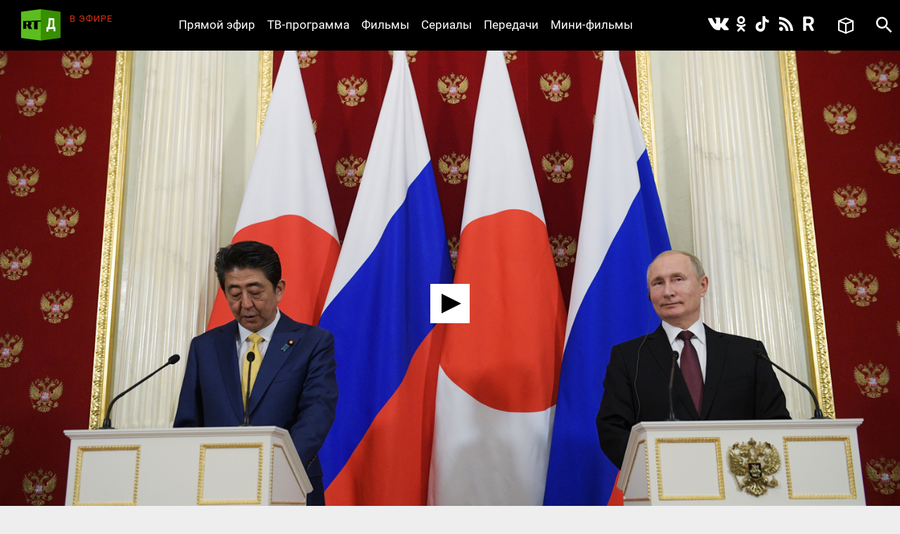

--- FILE ---
content_type: text/html; charset=utf-8
request_url: https://doc.rt.com/filmy/kompromiss-po-kurilam/
body_size: 10941
content:
<!DOCTYPE html>
<html>
<head lang="ru">
    <base href="/s/new/build/" />
    <meta charset="utf-8"/>
    <meta name="title" content="Компромисс по Курилам">
    <meta name="description" content="Бывший японский дипломат, участник переговоров по Курильским островам Кадзухико Того в эфире RT разъяснил позицию Токио по этой проблеме и ответил на вопросы, какой возможен компромисс и не попытаются ли США помешать ему.

">
    <meta property="og:site_name" content="РТД"/>
    <meta property="og:title" content="Компромисс по Курилам"/>
    <meta property="og:type" content="article"/>
    <meta property="og:url" content="https://doc.rt.com/filmy/kompromiss-po-kurilam/"/>
    <meta property="og:description" content="Бывший японский дипломат, участник переговоров по Курильским островам Кадзухико Того в эфире RT разъяснил позицию Токио по этой проблеме и ответил на вопросы, какой возможен компромисс и не попытаются ли США помешать ему.

"/>
    <meta property="og:image" content="https://cdni.rt.com/doc-files/filmy/kompromiss-po-kurilam/kompromiss-po-kurilam_1.jpg"/>
    <title>Компромисс по Курилам &mdash; РТД Фильмы</title>
    <link rel="stylesheet" href="/s/new/build/css/main.css?v=53"/>

    <link rel="shortcut icon" href="img/favicon.ico" type="image/x-icon"/>
    <link rel="icon" href="img/favicon.ico" type="image/x-icon"/>
    <link rel="apple-touch-icon" href="img/apple-touch-icon-precomposed.png"/>
    <link rel="apple-touch-icon" sizes="72x72" href="img/apple-touch-icon-72x72-precomposed.png"/>
    <link rel="apple-touch-icon" sizes="114x114" href="img/apple-touch-icon-114x114-precomposed.png"/>
    <link rel="apple-touch-icon" sizes="144x144" href="img/apple-touch-icon-144x144-precomposed.png"/>
    <meta name="viewport" content="width=device-width, initial-scale=1"/>
    <script src="https://doc.russiatoday.com/s/new/build/js/jquery.min.js"></script>

<script>window.yaContextCb = window.yaContextCb || []</script>
<script src="https://yandex.ru/ads/system/context.js" async></script>
<script>
    if(typeof _adv == 'undefined') var _adv = {};
    _adv.section = 'ussr';
    _adv.account = 258144;
    _adv.place = {
       'billboard': {
            ownerId: _adv.account,
            containerId: 'billboard',
            params: {
                pp: window.innerWidth > 846 ? 'g':'brpp',
                ps: 'hmmn',
                p2: 'y',
                puid1: 'world'
            }
        },

        'first_b':{
            ownerId: _adv.account,
            containerId: 'first_b',
            params: {
                pp: 'h',
                ps: window.innerWidth < 846 ? 'hmmn' : null,
                p2: 'iljr',
                puid1: 'world'
            }
        },

        'b_comment':{
            ownerId: _adv.account,
            containerId: 'b_comment',
            params: {
                     pp:'h',
                     ps:window.innerWidth > 846 ? 'hmmn' : null,
                     p2:'imai',
                        puid1: 'world'
            }
        },
        'adhesion': {
            ownerId: _adv.account,
            containerId: 'adhesion',
            params: {
                pp: 'i',
                ps: 'hmmn',
                p2: 'y',
                puid1: 'world'
            }
        }
    };

    _adv.adfox_hb = window.innerWidth > 846 ? {
        biddersMap: {"betweenDigital": "2265177", "myTarget": "2318746", "sape": "2516628", "otm": "2824561", "videonow": "2824729", "Relap": "2828111","adfox_yandex_waste.recycling": "2949349"},
        adUnits: [{
            "code": _adv.place['billboard'].containerId,
            "sizes": [[970,250],[720,240],[790,210],[1190,200]],
            "bids": [{
                "bidder": "myTarget",
                "params": {
                    "placementId": "1239034",
                     "additional": {
                     "fpid": "window.rb_sync.id || ''"
                       }
                    }
                },{
                "bidder": "sape",
                "params": {
                    "placementId": "856462"}
                },{
                "bidder": "otm",
                 "params": {
                    "placementId": "49695"}
                },{
                "bidder": "Relap",
                "params": {
                "placementId": "QlVVvnGwn2edHh4e"}

                }
            ]
        },
        {
            "code": _adv.place['b_comment'].containerId,
            "codeType": "combo",
            "sizes": [[970,250],[720,240],[790,210],[700,400],[600,480],[460,260]],
            "bids": [ {
                "bidder": "myTarget",
                "params": {
                    "placementId": "1267164",
                     "additional": {
                     "fpid": "window.rb_sync.id || ''"
                       }
                    }
                },{
                "bidder": "betweenDigital",
                 "params": {
                    "placementId": "4620281",
                     "additional": {
                     "fpid": "window.rb_sync.id || ''"
                       }
                    }
                },{
                "bidder": "sape",
                 "params": {
                    "placementId": "856507"}
                },{
                "bidder": "otm",
                 "params": {
                    "placementId": "49699"}
                },{
                "bidder": "videonow",
                 "params": {
                    "placementId": "6663872",
                     "additional": { "stableid": localStorage.getItem('videonow-stableid') }
                    }
                },{
                "bidder": "Relap",
                "params": {
                "placementId": "1yjXGdsbLtogVkxM"}

                }


            ]
        },
        {
            "code": _adv.place['adhesion'].containerId,
            "codeType": "combo",
            "sizes": [[720,240],[790,210],[700,400],[600,480],[460,260]],
            "bids": [{
                "bidder": "sape",
                 "params": {
                    "placementId": "856526"}
                },{
                "bidder": "Relap",
                "params": {
                "placementId": "HuEeZqRkMcU_6PT0"}


            }
            ]
        }],
        timeout: 500
     }:{
        biddersMap: {"betweenDigital": "2265177", "myTarget": "2318746", "sape": "2516628", "otm": "2824561", "videonow": "2824729", "Relap": "2828111"},
        adUnits: [

        {
            "code": _adv.place['ad300x600_t'].containerId,
            "codeType": "combo",
            "sizes": [[300,600],[300,250],[240,400],[300,300],[230,290],[320,420],[240,400],[280,420],[210,160]],
            "bids": [ {
                "bidder": "myTarget",
                "params": {
                    "placementId": "1239368",
                     "additional": {
                     "fpid": "window.rb_sync.id || ''"
                       }
                    }
                },{
                "bidder": "betweenDigital",
                 "params": {
                    "placementId": "4620280"}
                },
                {
                "bidder": "sape",
                 "params": {
                    "placementId": "856560"}
                },{
                "bidder": "otm",
                 "params": {
                    "placementId": "49701"}
                },{
                "bidder": "videonow",
                 "params": {
                    "placementId": "6665258",
                     "additional": { "stableid": localStorage.getItem('videonow-stableid') }
                    }
                },{
                "bidder": "Relap",
                "params": {
                "placementId": "N8g3qGqqnWmT1MrK"}

                }

            ]
        },
        {
            "code": _adv.place['first_b'].containerId,
            "codeType": "combo",
            "sizes": [[300,600],[300,250],[240,400],[300,300],[230,290],[320,420],[240,400],[280,420],[210,160]],
            "bids": [ {
                "bidder": "myTarget",
                "params": {
                    "placementId": "1267162",
                     "additional": {
                     "fpid": "window.rb_sync.id || ''"
                       }
                    }
                },
                {
                "bidder": "sape",
                 "params": {
                    "placementId": "856561"}
                },{
                "bidder": "otm",
                 "params": {
                    "placementId": "49702"}
                },{
                "bidder": "videonow",
                 "params": {
                    "placementId": "6666207",
                     "additional": { "stableid": localStorage.getItem('videonow-stableid') }
                    }
                },{
                "bidder": "Relap",
                "params": {
                "placementId": "wN_fllmYnmacUVFR"}

                }

            ]
        }],
        timeout: 500
    };

    window.YaHeaderBiddingSettings =_adv.adfox_hb;
</script>
<script src="https://yandex.ru/ads/system/header-bidding.js" async></script>


</head>
<body>
<div class="wrapper ">
    <div class="inner">
        <header class="header">


            <div class="logo logo_header">
                <a class="logo__link logo_header__link" href="/"></a>
            </div>

            <div class="on-the-air">
                <div class="on-the-air__caption">В ЭФИРЕ</div>
                <div class="on-the-air__title"><a class="on-the-air__link" href="/on-air/"></a></div>
            </div>

            <nav class="social social_header">
                <ul class="social__list social__list_header">
                    <li class="social__item social__item_header">
                        <a class="social__link social__link_vk social__link_header " href="https://vk.com/rtdru"></a>
                    </li>

                    <li class="social__item social__item_header">
                        <a class="social__link social__link_ok social__link_header " href="https://ok.ru/rtdrus"></a>
                    </li>

                    <li class="social__item social__item_header">
                        <a class="social__link social__link_tiktok social__link_header " href="https://www.tiktok.com/@russian_rtd"></a>
                    </li>

                    <li class="social__item social__item_header">
                        <a class="social__link social__link_rss social__link_header " href="/filmy/rss/"></a>
                    </li>

					<li class="social__item social__item_header">
                        <a class="social__link social__link_rutube social__link_header " href="https://rutube.ru/video/person/23239684/?ordering=-created_ts"></a>
                    </li>

                </ul>
            </nav>

            <nav class="nav nav_header nav_js">
                <ul class="nav__list nav__list_header">
                    <li class="nav__item nav__item_header">
                        <a class="nav__link nav__link_header" href="/on-air/">Прямой эфир</a>
                    </li>

                    <li class="nav__item nav__item_header">
                        <a class="nav__link nav__link_header" href="/raspisanie/">ТВ-программа</a>
                    </li>

                    <li class="nav__item nav__item_header">
                        <a class="nav__link nav__link_header" href="/filmy/">Фильмы</a>
                    </li>

                    <li class="nav__item nav__item_header">
                        <a class="nav__link nav__link_header" href="/serialy/">Сериалы</a>
                    </li>

                    <li class="nav__item nav__item_header">
                        <a class="nav__link nav__link_header" href="/programmy/">Передачи</a>
                    </li>

                    <li class="nav__item nav__item_header">
                        <a class="nav__link nav__link_header" href="/mini-filmy/">Мини-фильмы</a>
                    </li>
                </ul>
            </nav>

            <div class="favorites">
                <a href="/v-ochered/">
                    <div class="favorites__btn" ></div>
                    <div class="favorites__counter" style="display:none"></div>
                </a>
            </div>

            <div id="search" class="search search_header">
                <a class="search__btn search__btn_header" href="#"></a>
                <a class="search__close-btn search__close-btn_header"></a>
                <div class="search__context search__context_header">
                    <form method="get" action="/search/">
                        <input class="search__field search__field_header" type="text" name="q" value="" placeholder="Поиск" />
                        <button class="search__submit-btn search__submit-btn_header" type="submit"></button>
                    </form>

                </div>
            </div>
        </header>

        <div id="billboard" style="max-width: 1500px; margin: 0 auto; display: table;"></div>
<script type="text/javascript">
    window.yaContextCb.push(() => {
        Ya.adfoxCode.createAdaptive(_adv.place['billboard'],
        ['desktop', 'phone'],
        {
            phoneWidth: 846,
            isAutoReloads: false
        });
    });
</script>









        <section class="content">
            <div class="card card_movie" data-film-id="10301">
                <div class="card__media card__media_movie">
					
                    <video id="video" controls="controls" width="100%" height="100%" poster="https://cdni.rt.com/doc-files/filmy/kompromiss-po-kurilam/kompromiss-po-kurilam_3.jpg" style="display:none"></video>
                    <div class="card__double-tap-area card__double-tap-area--left"></div>
                    <div class="card__double-tap-area card__double-tap-area--right"></div>
                </div>
                <div class="card__panel_movie">
                    <div class="like like_card_movie">
                        <a class="like__link">14</a>
                    </div>
                    <a class="add-to-site add-to-site_card_movie js-show_modal" href="#modal-embed" >Добавить на сайт</a>
                    <a class="movie-mode movie-mode_card_movie movie-mode_card_movie_js" >Кинорежим</a>
                    <a class="add-to-collection add-to-collection_card_movie" >Добавить в избранное</a>
                    <a class="delete-from-collection delete-from-collection_card_movie" >Удалить из избранного</a>
                
                    <a class="download-video download-video_card_movie" href="https://cdnv.rt.com/download/doc-files/filmy/kompromiss-po-kurilam/kompromiss-po-kurilam_3.mp4">Скачать - 634 MB</a>
                
                </div>

                <div class="card__context card__context_movie">
                    <div class="card__category card__category_movie">
                        <a class="card__link" href="/programmy/sophieco/">SophieCo</a>
                    </div>
                    <div class="card__info_movie">
                        <div class="card__count-comments card__count-comments_movie" style="visibility: hidden">
                            <a href="/filmy/kompromiss-po-kurilam/" data-disqus-identifier="film_10301" class="disqus-comment-count comments-count">0</a>
                        </div>
                        <div class="card__count-views card__count-views_movie">651</div>
                        <div class="card__date card__count-date_movie">28 января 2019</div>
                    </div>
                    <div class="card__context-in_movie">
                        <div class="card__heading card__heading_movie">Компромисс по Курилам</div>

                        <div class="card__summary card__summary_movie"><p>Бывший японский дипломат, участник переговоров по Курильским островам Кадзухико Того в эфире RT разъяснил позицию Токио по этой проблеме и ответил на вопрос, какой возможен компромисс. По его словам, варианты, ставящие под угрозу безопасность России, не рассматриваются, и США не смогут повлиять на позицию Японии. Того также отметил, что в случае заключения мирного договора его страна могла бы сыграть конструктивную роль в снижении напряжённости между Москвой и Вашингтоном.</p><p>&nbsp;</p></div>
                    </div>

                    <div class=" card__tags_movie">
                        <div class=" card__tags-heading_movie">Теги:</div>
                        <div class=" card__tags-item_movie"><a class="card__tags-link_movie" href="/tags/diplomat/">Дипломаты</a></div>
                        <div class=" card__tags-item_movie"><a class="card__tags-link_movie" href="/tags/kurilskie-ostrova/">Курильские острова</a></div>
                        <div class=" card__tags-item_movie"><a class="card__tags-link_movie" href="/tags/moskva/">Москва</a></div>
                        <div class=" card__tags-item_movie"><a class="card__tags-link_movie" href="/tags/rossiya/">Россия</a></div>
                        <div class=" card__tags-item_movie"><a class="card__tags-link_movie" href="/tags/ssha/">США</a></div>
                        <div class=" card__tags-item_movie"><a class="card__tags-link_movie" href="/tags/yaponiya/">Япония</a></div>
                    </div>

                </div>

                <div id="first_b"></div>
<script>
window.yaContextCb.push(() => {
    Ya.adfoxCode.createAdaptive(_adv.place['first_b'],
    ['phone'],
    {
        phoneWidth: 846,
        isAutoReloads: false
    });
});
</script>
                <div id="b_comment"></div>
<script>
    window.yaContextCb.push(() => {
        Ya.adfoxCode.createScroll(_adv.place['b_comment']);
    });
</script>

<div id="unit_91232"><a href="http://smi2.ru/">Новости smi2.ru</a></div>
<script type="text/javascript" charset="utf-8">
  (function() {
    var sc = document.createElement('script'); sc.type = 'text/javascript'; sc.async = true;
    sc.src = '//smi2.ru/data/js/91232.js'; sc.charset = 'utf-8';
    var s = document.getElementsByTagName('script')[0]; s.parentNode.insertBefore(sc, s);
  }());
</script>
<div id="unit_91904"><a href="http://mirtesen.ru/" >Новости МирТесен</a></div>
<script type="text/javascript" charset="utf-8">
(function() {
var sc = document.createElement('script'); sc.type = 'text/javascript'; sc.async = true;
sc.src = '//news.mirtesen.ru/data/js/91904.js'; sc.charset = 'utf-8';
var s = document.getElementsByTagName('script')[0]; s.parentNode.insertBefore(sc, s);
}());
</script><div class="flex-news-block dzen--widget"><div class="widget-container" style="margin: 0px auto; position: relative; width:100%"></div><script>
            (function(w, d, n) {
                w[n] = w[n] || [];
                w[n].push(() => {
                    w.YandexZen.renderWidget({
                        clid: ['454', '455'],
                        container: '.widget-container', // cелектор элемента или сам элемент, куда надо вставить виджет
                        successCallback: function () { // вызывается при успешной вставке виджета
                            console.log('виджет вставлен успешно');
                        },
                        failCallback: function () { // Если Дзен не ответил, используйте место для чего-то другого.
                            console.log('Дзен не ответил');
                        },
                    });
                });
                t = d.getElementsByTagName("script")[0];
                s = d.createElement("script");
                s.type = "text/javascript";
                s.src = "https://zen.yandex.ru/widget-loader";
                s.async = true;
                t.parentNode.insertBefore(s, t);
            })(window, document, 'yandexZenAsyncCallbacks');
        </script><style type="text/css">
            .flex-news-block .widget-container .zen-widget.widget {
                margin-top: 20px;
                padding:20px;
                box-sizing: border-box;

				border-style: solid;
				border-width: 1px;
				border-color: #e0e0e0;
            }
            .flex-news-block.dzen--widget {
                margin-bottom: 20px;
                margin: 15px;

            }

            .flex-news-block .zen-widget.widget__title {
                margin-left: 0px;
                margin-right: 0px;
            }
            .flex-news-block .zen-widget.widget__cards-scroller {
                padding: 12px 0 50px 0px
            }

            .flex-news-block .zen-widget .widget__title > a,.flex-news-block .zen-widget .widget__title > span {
                display: none;
            }

            .flex-news-block .zen-widget.widget__title {
                margin-bottom: 6px;
            }
        </style></div>


                <!-- <div class="comments">
                    <h3 class="h3 comments__heading">Комментарии</h3>
                    <div id="disqus_thread"></div>
<script>

    (function() { // DON'T EDIT BELOW THIS LINE
    var d = document, s = d.createElement('script');
    s.src = 'https://https-doc-rt-com.disqus.com/embed.js';
    s.setAttribute('data-timestamp', +new Date());
    (d.head || d.body).appendChild(s);
    })();


    var disqus_config = function () {
    this.page.identifier = "film_10301"; // Replace PAGE_IDENTIFIER with your page's unique identifier variable
    };

</script>
                </div> -->
            </div>
        </section>

<div id="modal-embed" class="modal modal-embed js-modal hidden">
    <div class="modal__inner js-modal_hide">
        <div class="modal__horisontal_inner js-modal_hide">

            <div class="modal__vertical_inner js-modal_hide">
                <div class="modal__content">

                    <h3 class="h3">Добавить в блог</h3>

                    <p>Код плеера для HTML:</p>

                    <p><input id="embedcode" class="modal-embed__field" type="text" value="" onclick="this.focus(); this.select();" /></p>

                    <a class="modal__close_btn js-modal_hide" href="#">x</a>
                </div>
            </div>

        </div>
    </div>
    <div class="modal__bg js-modal_hide"></div>
</div>

<div id="js-modal" class="modal hidden">
    <div class="modal__inner js-modal_hide">
        <div class="modal__horisontal_inner js-modal_hide">

            <div class="modal__vertical_inner js-modal_hide">
                <div class="modal__content">
                    <div class="modal__body js-modal__body"></div>

                    <a class="modal__close_btn js-modal_hide" href="#">x</a>
                </div>
            </div>

        </div>
    </div>
    <div class="modal__bg js-modal_hide"></div>
</div>

<script type="text/javascript" src="https://doc.russiatoday.com/s/jwplayer-7.4.4/jwplayer.js"></script>
<script type="text/javascript" src="https://doc.russiatoday.com/s/js/jquery.cookie.js"></script>

<script type="text/javascript">
    var logging = 0;
    jwplayer.key='kESrsgULvYO7r2MfUelqj3vs+2i8JdQBqjGNmA==';
    var series_button = false;
    var file_pos = 0;
    var DOUBLE_TAP_SEEK_SIZE = 15;
    var playlist = [
            {
                title: "Компромисс по Курилам",
                sources: [
					{file: 'https://cdnv.rt.com/doc-files/filmy/kompromiss-po-kurilam/kompromiss-po-kurilam_3.mp4'}
                ],
                image: 'https://cdni.rt.com/doc-files/filmy/kompromiss-po-kurilam/kompromiss-po-kurilam_3.jpg',
                filesize :'634 MB'
            }
    ];
    
    window.currentPlaylistItem = (parseInt(window.location.hash.replace(/^#part-(\d+)$/i, '$1'), 10) || 1) - 1;
    if(currentPlaylistItem >= playlist.length){
        currentPlaylistItem = 0;
    }
    var currentItemUrl = playlist[currentPlaylistItem].sources[0].file;

    var is_youtube = !(currentItemUrl.indexOf('/doc-files/') > -1);
    var is_ios = !!navigator.platform && /iPad|iPhone|iPod/.test(navigator.platform);

    function setCurrentPart(playlistItem){
        var film_title = $('.card__heading_movie').text();
        if(playlistItem) {
            film_title = film_title + ', часть ' + (playlistItem + 1);
            app.cardNaviScrollTo( $("#video-" + (playlistItem + 1) ).parent().index());
            if(logging) console.log('setCurrentPart ' + playlistItem);
        }
        document.title = film_title + ' — РТД Фильмы';
    }

    function embedcode(index){
        $('#embedcode').val('<div style="position:relative;height:0;padding-bottom:56.25%;"><iframe style="position: absolute; top:0; left: 0; width: 100%; height: 100%;" src="https://doc.rt.com/filmy/kompromiss-po-kurilam/embed/' + window.location.hash + '" frameborder="0" allowfullscreen></iframe></div>');
    }

    function seekForward() {
        if (jwplayer().getState() === 'playing' || jwplayer().getState() === 'paused') {
            if (jwplayer().getDuration() - jwplayer().getPosition() <= DOUBLE_TAP_SEEK_SIZE) {
                jwplayer().seek(getDuration() - 1);
                return;
            }

            jwplayer().seek(jwplayer().getPosition() + DOUBLE_TAP_SEEK_SIZE);
        }
    }

    function seekBackward() {
        if (jwplayer().getState() === 'playing' || jwplayer().getState() === 'paused') {
            if (jwplayer().getPosition() <= DOUBLE_TAP_SEEK_SIZE) {
                jwplayer().seek(0);
                return;
            }

            jwplayer().seek(jwplayer().getPosition() - DOUBLE_TAP_SEEK_SIZE);
        }
    }

    function initMainPlayer(autostart){

        var add_view = 0;
        var lock = 0;
        $('.preroll_movie,.skip_movie').hide();
        jwplayer('video').setup({
            skin: { name: "five", background: "#ffffff", inactive: "#000000", active: "#ababab" },
            width: "100%",
            aspectratio: "16:9",
            displaytitle: false,
            playlist: playlist,
            repeat: 'false',
            startparam: "start",        
            primary: 'html5',                              
            autostart: autostart,
            events: {
                onPlaylistItem: function(item){
                    if(logging) console.log('onPlaylistItem' + item.index);
                    // if(lock++)
                    //     return;
                    if(!currentPlaylistItem){
                        setCurrentPart(item.index);
                        // app.cardNaviScrollTo(item.index);
                    }

                    lock = 0;
                },
                onPlay: function(state){
                    if(logging) console.log('onPlay');
                    if(lock++)
                        return;
                    if(currentPlaylistItem && !series_button){
                        jwplayer().playlistItem(currentPlaylistItem);
                        currentPlaylistItem = 0;
                    }

                    if(!add_view++) 
                        view_count(10301);
                    if(file_pos){
                        jwplayer().seek(file_pos);
                        file_pos = 0;
                    }
                    // myStreamingTag.playVideoContentPart(metadata); // block foreign script
                    lock = 0;
                    // if(ga) ga('send', 'event', 'JWPLAYER-GA', 'CLICK PLAY', location.href); // block foreign script
                },
                onReady: function(){
                    if(logging) console.log('onReady');
                    if(currentPlaylistItem){
                        setCurrentPart(currentPlaylistItem);
                        // app.cardNaviScrollTo(currentPlaylistItem);
                        // jwplayer().playlistItem(currentPlaylistItem);
                    }

                    $('<div class="jw-button-color jw-icon-inline jw-text">+15</div>').insertAfter('.jw-icon-playback').click(seekForward);
                    $('<div class="jw-button-color jw-icon-inline jw-text">-15</div>').insertBefore('.jw-icon-playback').click(seekBackward);
                    $('.jw-text-elapsed').css('margin-left', '20px');
                },
                onPause: function(){
                    // myStreamingTag.stop(); // block foreign script
                    // if(ga) ga('send', 'event', 'JWPLAYER-GA', 'CLICK PAUSE', location.href); // block foreign script
                },
                onComplete: function(){
                    // myStreamingTag.stop(); // block foreign script
                    // if(ga) ga('send', 'event', 'JWPLAYER-GA', 'COMPLETE', location.href); // block foreign script
                }
            }
        });
        if(playlist[currentPlaylistItem].sources[0].type == 'youtube' && jwplayer().utils.isMobile())
            jwplayer().setControls(false);
    }

    function youtubeParser(url){
        var regExp = /^.*((youtu.be\/)|(v\/)|(\/u\/\w\/)|(embed\/)|(watch\?))\??v?=?([^#\&\?]*).*/;
        var match = url.match(regExp);
        return (match&&match[7].length==11)? match[7] : false;
    }
    
    function initYoutubeIframe() {
        var currentItemUrlId = youtubeParser(currentItemUrl);

        var active = 'card__navi-link_active_movie';
        $('.' + active).removeClass(active);
        $('#video-' + (currentPlaylistItem + 1)).addClass(active);

        $('#video').replaceWith('<iframe width="560" height="315" src="https://www.youtube.com/embed/'+currentItemUrlId+'" frameborder="0" allow="accelerometer; autoplay; encrypted-media; gyroscope; picture-in-picture" allowfullscreen style="position: absolute; top: 0; left: 0; width: 100%; height: 100%; "></iframe>')
    }

    function initPreRollPlayer(pre_roll_file){                          
        // $('.videoholder').css('z-index',10);
        // var film_image = $('.b-slider_video_through li img[src!=""]:first').attr('src');
        // $('.b-content_block').addClass('pre-roll');
        // var $playlist = $('#playlist')
        
        jwplayer('video').setup({                               
            // skin: '/s/jwplayer6/skins/rtskin.xml?2',
            file: pre_roll_file,                                
            image: playlist[0].image,
            primary: 'html5',
            events: {
                onComplete: function(){
                    // myStreamingTag.stop(); // block foreign script
                    initMainPlayer(true);
                    // if(ga) ga('send', 'event', 'JWPLAYER-GA', 'COMPLETE', location.href); // block foreign script
                },
                onPlay: function(){
                    $('.preroll_movie,.skip_movie').show();
                    // $('.b-content_block.pre-roll').addClass('playing');
                    // myStreamingTag.playVideoContentPart(metadata); // block foreign script
                    // myStreamingTag.playVideoAdvertisement();
                    // if(ga) ga('send', 'event', 'JWPLAYER-GA', 'CLICK PLAY', location.href); // block foreign script
                },
                onPause: function(){
                    // myStreamingTag.stop(); // block foreign script
                    // if(ga) ga('send', 'event', 'JWPLAYER-GA', 'CLICK PAUSE', location.href); // block foreign script
                },
                onError: function(){
                    initMainPlayer(true);
                }
            }
        });
        $('.skip_movie').click(function(event){
            // myStreamingTag.stop(); // block foreign script
            initMainPlayer(true);
            event.preventDefault();
        });

    }
    function view_count(id) {
        $.ajax({
            url: '/action/view_count/',
            type: 'POST',
            dataType: 'json',
            data: {
                'id': id
            },
            success: function(data) {
                if(data && data.json_view_count){
                    $('.card__count-views_movie').text(data.json_view_count).show();               
                }
            }
        });

    }

    $(function(){
        $('.like__link').click(function(){vote(10301, 1)});

        $(".more__btn").click(function(){
            $(".more").hide();
            $(".card-list__item").show();
        });

        embedcode(0);

        if(!$('#video').size()) return;

        var pre_roll = '';
        if(pre_roll)
            initPreRollPlayer(pre_roll)
        else {
            if (is_youtube && is_ios) {
                initYoutubeIframe();
            }
            else {
                initMainPlayer();
            }
        }

        $('.card__navi-link_movie').click(function(event){
            event.preventDefault();
            series_button = true;
            var index = parseInt($(this).attr('rel'));
            if (is_ios) {
                window.location.hash = 'part-' + (index + 1);
                window.location.reload();
            }
            setCurrentPart(index);
            jwplayer().playlistItem(index);
            setTimeout(function () { jwplayer().stop(); }, 1000);
            jwplayer().stop();
        });

    });

    function onYouTubeIframeAPIReady(event) {
        if(is_ios || !jwplayer().utils.isMobile())
            return;
        var check_yt = function(count) {
            if(logging) console.log('check_yt ' + count);
            if(document.readyState === 'complete')
                jwplayer().setControls(true);
            else if(count--)
                setTimeout(function(){check_yt(count)}, 500);
            else 
                jwplayer().setControls(true);
        };
        check_yt(10);
    }

    $('.card__double-tap-area--left').dblclick(function(event) {
        seekBackward();
    });

    $('.card__double-tap-area--right').dblclick(function(event) {
        seekForward();
    });
</script>




    </div>

    <style>
    #adhesion>div {
        margin: 4% auto;
    }
    #adhesion {
        max-width: 1500px;
        margin: auto;
    }
</style>
<div id="adhesion">
    <script type="text/javascript">
        window.yaContextCb.push(() => {
            Ya.adfoxCode.createScroll(_adv.place['adhesion']);
        })
    </script>
</div>

    <footer class="footer">
        <nav class="nav nav_footer">
            <ul class="nav__list nav__list_footer">
                <li class="nav__item nav__item_footer"><a class="nav__link nav__link_footer" href="/nagrady/">Награды</a></li>
                <li class="nav__item nav__item_footer"><a class="nav__link nav__link_footer" href="/o-nas/">О нас</a></li>
                <li class="nav__item nav__item_footer"><a class="nav__link nav__link_footer" href="/o-nas/konfidentsialnost/">Правила использования</a></li>
                <li class="nav__item nav__item_footer"><a class="nav__link nav__link_footer" href="/o-nas/kontakty/">Контакты</a></li>
				<li class="nav__item nav__item_footer"><a class="nav__link nav__link_footer" href="/o-nas/sputnik/">Спутник для приёма RТД</a></li>
                <li class="nav__item nav__item_footer"><a class="nav__link nav__link_footer" href="https://rtd.rt.com/">Английская версия</a></li>
            </ul>
        </nav>

        <nav class="social social_footer">
            <ul class="social__list social__list_footer">
                <li class="social__item social__item_footer">
                    <a class="social__link social__link_vk social__link_footer" href="https://vk.com/rtdru"></a>
                </li>

                <li class="social__item social__item_footer">
                    <a class="social__link social__link_ok social__link_footer" href="https://ok.ru/rtdrus"></a>
                </li>

                <li class="social__item social__item_footer">
                    <a class="social__link social__link_tiktok social__link_footer" href="https://www.tiktok.com/@russian_rtd"></a>
                </li>

                <li class="social__item social__item_footer">
                    <a class="social__link social__link_rss social__link_footer" href="/filmy/rss/"></a>
                </li>

				<li class="social__item social__item_header">
                    <a class="social__link social__link_rutube social__link_header " href="https://rutube.ru/video/person/23239684/?ordering=-created_ts"></a>
               </li>
            </ul>
        </nav>

        <div class="logo logo_footer"><a class="logo__link logo__link_footer" href="/"></a></div>
        <div class="copyright">
            © Автономная некоммерческая организация «ТВ-Новости», 2005-2026 гг.
            Все права защищены.<br/>
            Средство массовой информации, сетевое издание, зарегистрировано Роскомнадзором 21 декабря 2016 г., свидетельство Эл № ФС 77-68119
        </div>
        <noindex>
          <div class="footer__organizations">
            <p class="footer__organizations-title">Организации, признанные экстремистскими и запрещённые на территории РФ</p>
            <div class="footer__organizations-image">
              <span class="footer__organizations-image__wrapper"></span>
            </div>
          </div>
        </noindex>
    </footer>

</div>

<script defer="defer" src="https://doc.russiatoday.com/s/new/build/js/main.js?v=11"></script>
<script defer="defer" src="https://doc.russiatoday.com/s/new/_new_js/site.js?v=5"></script>


<script src="https://doc.russiatoday.com/s/new/_new_js/pushes/firebase.js"></script>
<script src="https://doc.russiatoday.com/s/new/_new_js/pushes/notification.js?5">







<!--LiveInternet counter-->
<div style="position: fixed; left: -9999px;"><script type="text/javascript">
document.write("<a href='//www.liveinternet.ru/click;russian_rt' "+
    "target=_blank><img src='//counter.yadro.ru/hit;russian_rt?t44.5;r"+
    escape(document.referrer)+((typeof(screen)=="undefined")?"":
        ";s"+screen.width+"*"+screen.height+"*"+(screen.colorDepth?
            screen.colorDepth:screen.pixelDepth))+";u"+escape(document.URL)+
    ";"+Math.random()+
    "' alt='' title='LiveInternet' "+
    "border='0' width='31' height='31'><\/a>")
</script></div>
<!--/LiveInternet-->

<!-- tns-counter.ru -->
<script type="text/javascript">
(new Image()).src = '//www.tns-counter.ru/V13a***R>' + document.referrer.replace(/\*/g,'%2a') + '*russianrt_com/ru/UTF-8/tmsec=rt_doc/' + Math.round(Math.random()*1E9);
</script>
<noscript>
    <img src="http://www.tns-counter.ru/V13a****russianrt_com/ru/UTF-8/tmsec=rt_doc/" width="1" height="1" alt="" />
</noscript>
<!--/ tns-counter.ru -->

<!-- Yandex.Metrika counter -->
<script type="text/javascript">
(function (d, w, c) {
    (w[c] = w[c] || []).push(function() {
        try {
            w.yaCounter38723265 = new Ya.Metrika({
                id:38723265,
                clickmap:true,
                trackLinks:true,
                accurateTrackBounce:true,
                webvisor:true
            });
        } catch(e) { }
    });

    var n = d.getElementsByTagName("script")[0],
            s = d.createElement("script"),
            f = function () { n.parentNode.insertBefore(s, n); };
    s.type = "text/javascript";
    s.async = true;
    s.src = "https://mc.yandex.ru/metrika/watch.js";

    if (w.opera == "[object Opera]") {
        d.addEventListener("DOMContentLoaded", f, false);
    } else { f(); }
})(document, window, "yandex_metrika_callbacks");
</script>
<noscript><div><img src="https://mc.yandex.ru/watch/38723265" style="position:absolute; left:-9999px;" alt="" /></div></noscript>
<!-- /Yandex.Metrika counter -->



</body>
</html>


--- FILE ---
content_type: image/svg+xml
request_url: https://doc.rt.com/s/new/build/img/comments.svg
body_size: 215
content:
<?xml version="1.0" encoding="utf-8"?>
<!-- Generator: Adobe Illustrator 19.2.1, SVG Export Plug-In . SVG Version: 6.00 Build 0)  -->
<svg version="1.1" id="Layer_1" xmlns="http://www.w3.org/2000/svg" xmlns:xlink="http://www.w3.org/1999/xlink" x="0px" y="0px"
	 viewBox="0 0 16 16" style="enable-background:new 0 0 16 16;" xml:space="preserve">
<title>Group</title>
<desc>Created with Sketch.</desc>
<g>
	<path d="M13,0.5H3C1.6,0.5,0.5,1.6,0.5,3v5c0,1.4,1.1,2.5,2.5,2.5h1.5v3.7l3.7-3.7H13c1.4,0,2.5-1.1,2.5-2.5V3
		C15.5,1.6,14.4,0.5,13,0.5z M14.5,8c0,0.8-0.7,1.5-1.5,1.5H9.2H7.8l-2.3,2.3V9.5H3C2.2,9.5,1.5,8.8,1.5,8V3c0-0.8,0.7-1.5,1.5-1.5
		h10c0.8,0,1.5,0.7,1.5,1.5V8z"/>
	<path d="M11.5,4h-7C4.2,4,4,4.2,4,4.5S4.2,5,4.5,5h7C11.8,5,12,4.8,12,4.5S11.8,4,11.5,4z"/>
	<path d="M11.5,6h-7C4.2,6,4,6.2,4,6.5S4.2,7,4.5,7h7C11.8,7,12,6.8,12,6.5S11.8,6,11.5,6z"/>
</g>
</svg>


--- FILE ---
content_type: image/svg+xml
request_url: https://doc.rt.com/s/new/build/img/search-white.svg
body_size: 583
content:
<?xml version="1.0" encoding="UTF-8" standalone="no"?>
<svg width="23px" height="23px" viewBox="0 0 23 23" version="1.1" xmlns="http://www.w3.org/2000/svg" xmlns:xlink="http://www.w3.org/1999/xlink">
    <!-- Generator: Sketch 3.8.2 (29753) - http://www.bohemiancoding.com/sketch -->
    <title>android-search - Ionicons</title>
    <desc>Created with Sketch.</desc>
    <defs></defs>
    <g id="Главная" stroke="none" stroke-width="1" fill="none" fill-rule="evenodd">
        <g id="1200" transform="translate(-1209.000000, -23.000000)" fill="#FFFFFF">
            <g id="NAV">
                <path d="M1225.05469,37.1210938 L1231.5,43.5664062 L1229.56641,45.5 L1223.17969,39.0546875 L1223.17969,38.0585938 L1222.76953,37.7070312 C1221.20702,39.0351629 1219.39064,39.6992188 1217.32031,39.6992188 C1215.01561,39.6992188 1213.05274,38.88868 1211.43164,37.2675781 C1209.81054,35.6464763 1209,33.6836053 1209,31.3789062 C1209,29.0742072 1209.81054,27.1015707 1211.43164,25.4609375 C1213.05274,23.8203043 1214.99608,23 1217.26172,23 C1219.56642,23 1221.52929,23.8203043 1223.15039,25.4609375 C1224.77149,27.1015707 1225.58203,29.0742072 1225.58203,31.3789062 C1225.58203,33.4492291 1224.91798,35.2656172 1223.58984,36.828125 L1224,37.1210938 L1225.05469,37.1210938 Z M1217.32031,37.1210938 C1218.92188,37.1210938 1220.28906,36.5644587 1221.42188,35.4511719 C1222.55469,34.3378851 1223.12109,32.9804768 1223.12109,31.3789062 C1223.12109,29.7773357 1222.55469,28.4101619 1221.42188,27.2773438 C1220.28906,26.1445256 1218.92188,25.578125 1217.32031,25.578125 C1215.71874,25.578125 1214.36133,26.1445256 1213.24805,27.2773438 C1212.13476,28.4101619 1211.57812,29.7773357 1211.57812,31.3789062 C1211.57812,32.9804768 1212.13476,34.3378851 1213.24805,35.4511719 C1214.36133,36.5644587 1215.71874,37.1210938 1217.32031,37.1210938 L1217.32031,37.1210938 Z" id="android-search---Ionicons"></path>
            </g>
        </g>
    </g>
</svg>

--- FILE ---
content_type: image/svg+xml
request_url: https://doc.rt.com/s/new/build/img/download2.svg
body_size: 474
content:
<?xml version="1.0" encoding="UTF-8" standalone="no"?>
<svg
   xmlns:dc="http://purl.org/dc/elements/1.1/"
   xmlns:cc="http://creativecommons.org/ns#"
   xmlns:rdf="http://www.w3.org/1999/02/22-rdf-syntax-ns#"
   xmlns:svg="http://www.w3.org/2000/svg"
   xmlns="http://www.w3.org/2000/svg"
   xmlns:sodipodi="http://sodipodi.sourceforge.net/DTD/sodipodi-0.dtd"
   xmlns:inkscape="http://www.inkscape.org/namespaces/inkscape"
   viewBox="0 0 16 16"
   version="1.1"
   id="svg6"
   sodipodi:docname="download (1).svg"
   width="16"
   height="16"
   inkscape:version="0.92.5 (2060ec1f9f, 2020-04-08)">
  <metadata
     id="metadata12">
    <rdf:RDF>
      <cc:Work
         rdf:about="">
        <dc:format>image/svg+xml</dc:format>
        <dc:type
           rdf:resource="http://purl.org/dc/dcmitype/StillImage" />
      </cc:Work>
    </rdf:RDF>
  </metadata>
  <defs
     id="defs10" />
  <sodipodi:namedview
     pagecolor="#ffffff"
     bordercolor="#666666"
     borderopacity="1"
     objecttolerance="10"
     gridtolerance="10"
     guidetolerance="10"
     inkscape:pageopacity="0"
     inkscape:pageshadow="2"
     inkscape:window-width="1920"
     inkscape:window-height="1016"
     id="namedview8"
     showgrid="false"
     inkscape:zoom="9.8333333"
     inkscape:cx="7.4915254"
     inkscape:cy="8"
     inkscape:window-x="0"
     inkscape:window-y="27"
     inkscape:window-maximized="1"
     inkscape:current-layer="svg6" />
  <path
     d="M 8,12 A 1,1 0 0 1 7.29,11.71 l -4,-4 A 1,1 0 0 1 4.7,6.3 L 8,9.59 11.29,6.3 a 1,1 0 0 1 1.41,1.41 l -4,4 A 1,1 0 0 1 8,12 Z"
     id="path2"
     inkscape:connector-curvature="0" />
  <path
     d="M 8,12 A 1,1 0 0 1 7,11 V 1 a 1,1 0 0 1 2,0 v 10 a 1,1 0 0 1 -1,1 z m 7,4 H 1 a 1,1 0 0 1 0,-2 h 14 a 1,1 0 0 1 0,2 z"
     id="path4"
     inkscape:connector-curvature="0" />
</svg>


--- FILE ---
content_type: image/svg+xml
request_url: https://doc.rt.com/s/new/build/img/embed.svg
body_size: 301
content:
<?xml version="1.0" encoding="utf-8"?>
<!-- Generator: Adobe Illustrator 19.2.1, SVG Export Plug-In . SVG Version: 6.00 Build 0)  -->
<svg version="1.1" id="Layer_1" xmlns="http://www.w3.org/2000/svg" xmlns:xlink="http://www.w3.org/1999/xlink" x="0px" y="0px"
	 viewBox="0 0 20 16" style="enable-background:new 0 0 20 16;" xml:space="preserve">
<title>embed</title>
<desc>Created with Sketch.</desc>
<g>
	<polygon points="5,3 5,9 12,6 	"/>
	<path d="M16,12V0H0v12H16z M2,2h12v8H2V2z"/>
	<polygon points="19,3 18,3 18,4 18,4 18,14 4,14 3,14 2,14 2,15 2,16 3,16 19,16 20,16 20,15 20,4 20,3 	"/>
</g>
</svg>


--- FILE ---
content_type: application/x-javascript
request_url: https://doc.russiatoday.com/s/new/_new_js/site.js?v=5
body_size: 1098
content:
function film_list_control(container) {
  if(!container.size())
    return;
  this.container = container;
  this.film_list = $('ul', this.container);
  this.page = 1;
  this.bottom_button = $('.more__btn');
  var _t = this;
  this.add_films = function(event){
    event.preventDefault();
      $.ajax({
        url: document.location.href,
        data: {
          json_page: _t.page
        },
        type: 'POST',
        dataType: 'json',
        success: function(data) {
          if(data.json_count) {
            $(data.json_html).appendTo(_t.film_list);
            _t.page++;
            if(data.json_last_page)
              _t.bottom_button.hide();
            //favorite_init(1);
          }
        }
      });
  }
  this.bottom_button.click(this.add_films);
}

function film_tape_control(container, button, type, row_count) {
  if(!container.size())
    return;
  this.container = container;
  this.film_list = $('ul', this.container);
  this.row_count = row_count;
  this.offset = row_count;
  this.bottom_button = button;
  var _t = this;
  this.add_films = function(event){
    event.preventDefault();
      $.ajax({
        url: '/film_tape/',
        data: {
          type: type,
          row_count: _t.row_count,
          offset: _t.offset
        },
        type: 'GET',
        dataType: 'json',
        success: function(data) {
          if(data.json_count)
            $(data.json_html).appendTo(_t.film_list);
          if(data.json_last_page || data.json_count < _t.row_count)
            _t.bottom_button.hide();
          _t.offset += data.json_count;
          //favorite_init(1);
        }
      });
  }
  this.bottom_button.click(this.add_films);
}

function vote(id, add) {
  var cookie = $.cookie('vote_film');
  if(cookie) return;

  $.ajax({
    url: '/action/vote/',
    type: 'POST',
    dataType: 'json',
    data: {
      'id': id,
      'add' : add
    },
    success: function(data) {
      if(data && data.json_vote){
        $('.like__link').text(data.json_sum);
        $.cookie('vote_film', 1 , { 'expires': 365 });
      }
    }
  });

}

function favorite_init(){
  $('.clear-playlist__btn').click(function(){
    var el_active = 'card-list__item_favorite';
    var counter = $('.favorites__counter');
    $.ajax({
      url: '/action/favorite/',
      type: 'POST',
      dataType: 'json',
      data: {
        clear: 1
      },
      success: function(data) {
        if(data && data.json_res){
          $('.' + el_active).removeClass(el_active);
          counter.hide();
          counter.text('');
          $('.card-list_popular').html('');
        }
      }
    });
  });
  $(document).on('click', '.card-list__favorite-btn,.add-to-collection,.delete-from-collection', function(){
    if ($(this).parents('.card-list__item:first').length) {
      var el = $(this).parents('.card-list__item:first');
      var el_active =  'card-list__item_favorite';
    } else {
      var el = $(this).parents('.card_movie:first');
      var el_active =  'card_movie_favorite';
    }

    var add = el.is('.' + el_active) ? 0 : 1;
    var id = el.attr('data-film-id') || 0;

    var counter = $('.favorites__counter');
    $.ajax({
      url: '/action/favorite/',
      type: 'POST',
      dataType: 'json',
      data: {
        'id': id,
        'add' : add
      },
      success: function(data) {
        if(data && data.json_res){
          var count = parseInt(counter.text()) || 0;
          if(add){
            if(!count++)
              counter.show();
            el.addClass(el_active)
          } else {
            if(!--count)
              counter.hide();
            el.removeClass(el_active);
          }
          counter.text(count);
        }
      }
    });
  });
}

function comments_count_interval(classname, interval_counter, pause) {
  classname = classname || 'comments-count';
  interval_counter = interval_counter || 100;
  pause = pause || 150;
  this.interval = null;
  var comments_count = function() {
    if(--interval_counter < 0) {
      clearInterval(this.interval);
      this.interval = null;
      return;
    }
    var done = 0;
    $('.' + classname).each(function(){
      var inner = this.innerHTML;
      if(inner.length == 0 || inner.match(/ 0 $/))
        return;
      if(inner.match(/^0$/)) {
        var parent = this.parentNode;
        parent.parentNode.removeChild(parent);
      }
      ++done;
    });
    if(done) {
      clearInterval(this.interval);
      var parent = $('.' + classname).parent();
      parent.html( $('.' + classname).html( ) ); // remove href
      parent.css('visibility', 'visible');
      this.interval = null;
    }
  };
  this.interval = setInterval(comments_count, pause);
  return this.interval;
}

$(window).ready(function() {
  new film_list_control($('.films-more'));
  favorite_init();
  new film_tape_control($('.cols__section_film'), $('.more__btn_film'), 'film', 6);
  new film_tape_control($('.cols__section_program'), $('.more__btn_program'), 'program', 4);
  new film_tape_control($('.cols__section_serial'), $('.more__btn_serial'), 'serial', 6);
  new film_tape_control($('.cols__section_mini_film'), $('.more__btn_mini_film'), 'mini_film', 6);

  var organizationsTitle = document.querySelector(".footer__organizations-title");    
  var organizationsList = document.querySelector(".footer__organizations-image");
  if(organizationsTitle) {
    organizationsTitle.addEventListener("click", function (event) {
       event.preventDefault();
       organizationsTitle.classList.toggle("is-open");
       organizationsList.classList.toggle("is-hidden");
    });  
  }  

});


--- FILE ---
content_type: application/javascript;charset=utf-8
request_url: https://smi2.ru/data/js/91232.js
body_size: 1914
content:
function _jsload(src){var sc=document.createElement("script");sc.type="text/javascript";sc.async=true;sc.src=src;var s=document.getElementsByTagName("script")[0];s.parentNode.insertBefore(sc,s);};(function(){document.getElementById("unit_91232").innerHTML="<div id=\"container_91232\"> <div id=\"header_91232\"> <img src=\"//static.smi2.net/static/logo/smi2.svg\" class=\"logo_smi2\" alt=\"smi2\"> </div> </div><style>#container_91232 { box-sizing: border-box; margin: 30px 15px; border: 1px solid #e0e0e0; position: relative; } #container_91232 #header_91232 { display: inline-block; padding: 0 10px; background-color: #fff; position: absolute; top: -10px; left: 10px; } #container_91232 #header_91232 .logo_smi2 { display: block; height: 20px; } #container_91232 .list-container { font-size: 0; padding: 24px 10px 0; } #container_91232 .list-container-item { display: inline-block; vertical-align: top; box-sizing: border-box; width: 25%; margin-bottom: 20px; padding: 0 10px; } #container_91232 .list-container-item .imgFrame { } #container_91232 .list-container-item .image { display: block; border: none; width: 100%; height: 0; padding-top: 58%; background-repeat: no-repeat; background-position: center center; background-size: cover; margin-bottom: 10px; } #container_91232 .list-container-item .title { display: block; font-family: Segoe UI, Arial, Helvetica, Verdana, Roboto, Calibri, sans-serif; font-size: 15px; color: #222; text-align: left; word-wrap: break-word; text-decoration: none; overflow: hidden; } #container_91232 .list-container-item .title:hover { } #container_91232 .list-container-item .clear { clear: left; } @media (max-width: 800px) { #container_91232 .list-container-item .title { font-size: 13px; } } @media (max-width: 680px) { #container_91232 .list-container-item { width: 33.33333%; } #container_91232 .list-container-item:last-child { display: none; } } @media (max-width: 600px) { #container_91232 .list-container-item { width: 50%; } #container_91232 .list-container-item:last-child { display: inline-block; } } @media (max-width: 480px) { #container_91232 { margin: 30px 10px; } #container_91232 .list-container { padding: 24px 5px 0; } #container_91232 .list-container-item { padding: 0 5px; } } @media (max-width: 380px) { #container_91232 .list-container-item { width: 100%; } #container_91232 .list-container-item .title { font-size: 15px; } }</style>";var cb=function(){var clickTracking = "";/** * Размер страницы (количество) загружаемых элементов * * @type {number} */ var page_size = 4; /** * Максимальное количество загружаемых страниц элементов * * @type {number} */ var max_page_count = 1; /** * Родительский элемент контейнера * * @type {HTMLElement} */ var parent_element = JsAPI.Dom.getElement("container_91232"); /** * Настройки блока * * @type {*} */ var properties = undefined; /** * Callback-функция рендера содержимого элемента * * @type {function(HTMLElement, *, number)} */ var item_content_renderer = function (parent, model, index) { JsAPI.Dom.appendChild(parent, JsAPI.Dom.createDom('div', 'innerWrap', [ JsAPI.Dom.createDom('a', { 'href': model['url'], 'target': '_blank', 'class': 'imgFrame' }, JsAPI.Dom.createDom('div', { 'class': 'image', 'style': 'background-image: url(' + model['image'] + ')' })), JsAPI.Dom.createDom('a', { 'href': model['url'], 'target': '_blank', 'class': 'title' }, model['title']), JsAPI.Dom.createDom('div', 'clear') ])); }; /** * Идентификатор блока * * @type {number} */ var block_id = 91232; /** * Маска требуемых параметров (полей) статей * * @type {number|undefined} */ var opt_fields = JsAPI.Dao.NewsField.TITLE | JsAPI.Dao.NewsField.IMAGE; /** * Создание list-блока */ JsAPI.Ui.ListBlock({ 'page_size': page_size, 'max_page_count': max_page_count, 'parent_element': parent_element, 'properties': properties, 'item_content_renderer': item_content_renderer, 'block_id': block_id, 'fields': opt_fields }, function (block) {}, function (reason) {});};if(!window.jsapi){window.jsapi=[];_jsload("//static.smi2.net/static/jsapi/jsapi.v5.25.25.ru_RU.js");}window.jsapi.push(cb);}());/* StatMedia */(function(w,d,c){(w[c]=w[c]||[]).push(function(){try{w.statmedia46757=new StatMedia({"id":46757,"user_id":null,"user_datetime":1768984626816,"session_id":null,"gen_datetime":1768984626817});}catch(e){}});if(!window.__statmedia){var p=d.createElement('script');p.type='text/javascript';p.async=true;p.src='https://cdnjs.smi2.ru/sm.js';var s=d.getElementsByTagName('script')[0];s.parentNode.insertBefore(p,s);}})(window,document,'__statmedia_callbacks');/* /StatMedia */

--- FILE ---
content_type: application/javascript
request_url: https://smi2.ru/counter/settings?payload=CKXtAhiAjc39vTM6JDIxZjVhZmVhLTc2MmUtNDFkMS1hMDc2LWJlNTA2NmE4ZTNmMw&cb=_callbacks____0mknrrv9m
body_size: 1512
content:
_callbacks____0mknrrv9m("[base64]");